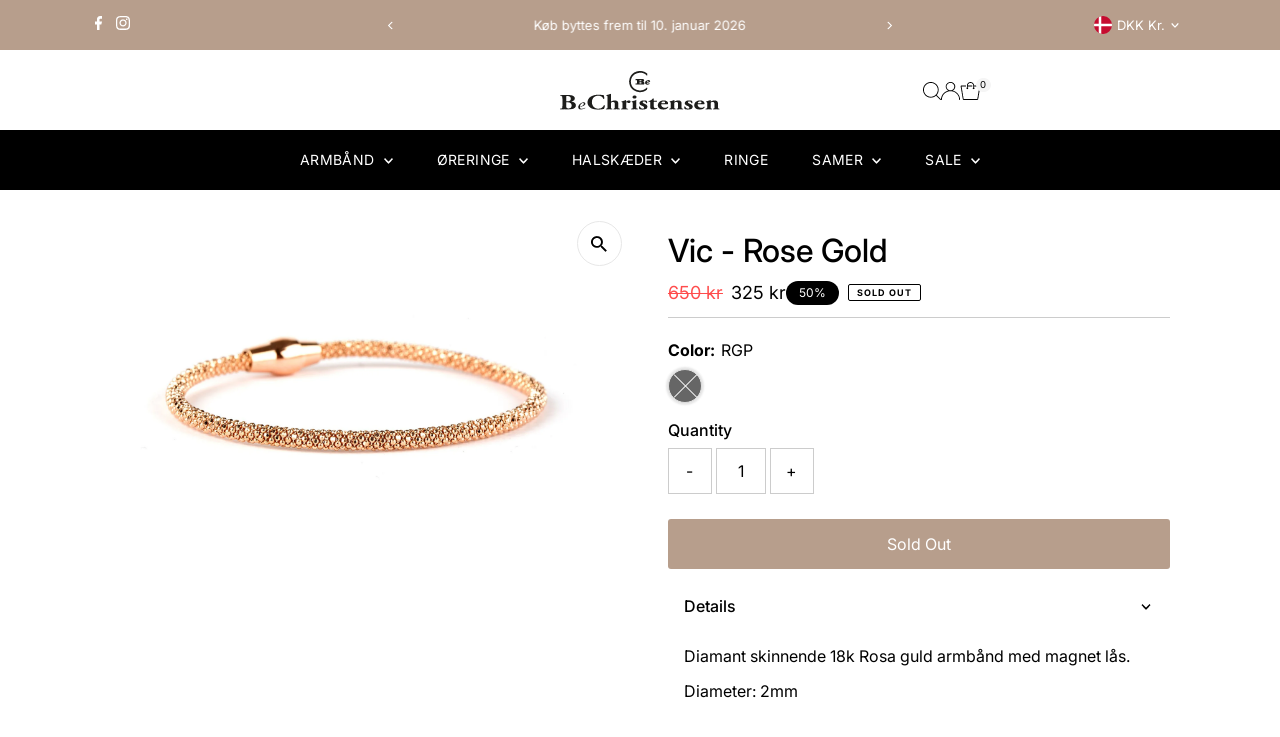

--- FILE ---
content_type: application/javascript
request_url: https://ecommplugins-trustboxsettings.trustpilot.com/bechristensen.myshopify.com.js?settings=1634293822123&shop=bechristensen.myshopify.com
body_size: 195
content:
const trustpilot_trustbox_settings = {"trustboxes":[],"activeTrustbox":0,"pageUrls":{"landing":"https://bechristensen.myshopify.com","category":"https://bechristensen.myshopify.com/collections/frontpage","product":"https://bechristensen.myshopify.com/products/abba"}};
dispatchEvent(new CustomEvent('trustpilotTrustboxSettingsLoaded'));

--- FILE ---
content_type: image/svg+xml
request_url: https://bechristensen.com/cdn/shop/files/BeC_sort_e9eb87ef-9f17-4bed-a2a7-a5707a2545d2.svg?v=1737542119&width=400
body_size: -28
content:
<svg viewBox="0 0 85.04 85.04" xmlns="http://www.w3.org/2000/svg" id="Layer_1"><defs><style>.cls-1{fill:#1d1d1b;}</style></defs><path d="M14.52,42.37s-.96-26.05,29.34-28.7c15.41.65,18.98,7.39,20.89,8.64,0,0,1.96,1.97,1.96,0v-5.6s-8.45-8.57-22.87-8.45c0,0-31.75-.99-35.1,33.41.48,31.72,30.14,35.22,34.69,35.1,4.55-.12,13.87-.36,23.21-8.52,0,0,.1-5.09.1-5.65s-.25-1.76-2.12.12c0,0-7.79,8.85-21.18,8.56-13.39-.3-29.12-10.21-28.91-28.92Z" class="cls-1"></path><path d="M53.51,42.99c.16-.05,3.62-.46,3.67-4.3.05-3.84-4.15-4.24-4.15-4.24,0,0-21.98-.02-22.77,0-.79.01-1.36,3.66-.37,3.68.99.03,2.47,0,3.25,0s1.25.76,1.31,1.02c.07.26.05,7.63-.05,8.34-.1.72-.79.92-.79.92,0,0-2.68.05-3.62.05-.47,0-.89,3.58-.21,3.64.94.07,24.72.05,24.72.05,0,0,3.57.25,3.41-4.4-.16-4.66-4.57-4.71-4.41-4.76ZM42.15,38.24s2.72-.03,4.83-.03,1.79,3.42.13,3.42h-5l.04-3.39ZM47.44,48.38h-5.33l.04-3.62s2.9-.04,5.15-.04,1.91,3.65.14,3.65Z" class="cls-1"></path><path d="M65.77,46.09s10.49.24,10.53-4.98c-.18-3.19-4.3-3.44-5.49-3.4-3.49.1-10.99,2.57-10.99,8.96,0,0,.25,5.94,7.53,5.94,4.61,0,7.01-2.92,7.36-3.26.35-.35-.77-2.34-1.62-1.76-.84.58-2.74,2.04-4.54,2.02-3.49-.03-2.82-3.43-2.82-3.43l.04-.1ZM70.21,40.22c2.08-.1,1.13,2.2.24,2.81-1.3.93-4.15.9-4.15.9,0,0,1.06-3.57,3.91-3.71Z" class="cls-1"></path></svg>

--- FILE ---
content_type: text/javascript; charset=utf-8
request_url: https://bechristensen.com/products/vic-rgp.js
body_size: 285
content:
{"id":10398935694,"title":"Vic - Rose Gold","handle":"vic-rgp","description":"\u003cp\u003eDiamant skinnende 18k Rosa guld armbånd med magnet lås.\u003c\/p\u003e\n\u003cp\u003eDiameter: 2mm\u003cbr\u003e\u003c\/p\u003e","published_at":"2015-06-18T14:08:00+02:00","created_at":"2017-04-20T10:23:54+02:00","vendor":"bechristensen","type":"BeC Bracelet","tags":["Bracelet","onesize","Rose Gold Plated","sale"],"price":65000,"price_min":65000,"price_max":65000,"available":false,"price_varies":false,"compare_at_price":null,"compare_at_price_min":0,"compare_at_price_max":0,"compare_at_price_varies":false,"variants":[{"id":39598069326,"title":"RGP","option1":"RGP","option2":null,"option3":null,"sku":"71062","requires_shipping":true,"taxable":true,"featured_image":null,"available":false,"name":"Vic - Rose Gold - RGP","public_title":"RGP","options":["RGP"],"price":65000,"weight":0,"compare_at_price":null,"inventory_quantity":0,"inventory_management":"shopify","inventory_policy":"deny","barcode":"5713574021238","requires_selling_plan":false,"selling_plan_allocations":[]}],"images":["\/\/cdn.shopify.com\/s\/files\/1\/0865\/8704\/files\/VicRGP71062.jpg?v=1749557782"],"featured_image":"\/\/cdn.shopify.com\/s\/files\/1\/0865\/8704\/files\/VicRGP71062.jpg?v=1749557782","options":[{"name":"Color","position":1,"values":["RGP"]}],"url":"\/products\/vic-rgp","media":[{"alt":null,"id":54705890361667,"position":1,"preview_image":{"aspect_ratio":1.778,"height":980,"width":1742,"src":"https:\/\/cdn.shopify.com\/s\/files\/1\/0865\/8704\/files\/VicRGP71062.jpg?v=1749557782"},"aspect_ratio":1.778,"height":980,"media_type":"image","src":"https:\/\/cdn.shopify.com\/s\/files\/1\/0865\/8704\/files\/VicRGP71062.jpg?v=1749557782","width":1742}],"requires_selling_plan":false,"selling_plan_groups":[]}

--- FILE ---
content_type: image/svg+xml
request_url: https://bechristensen.com/cdn/shop/files/BeChristensen_Jewellery_sort.svg?v=1737541850&width=1200
body_size: 907
content:
<svg viewBox="0 0 145.59 35.68" xmlns="http://www.w3.org/2000/svg" id="Layer_1"><defs><style>.cls-1{fill:#1d1d1b;}</style></defs><path d="M2.15,25.42c0-2.02-.05-2.22-1.1-2.34l-.67-.08c-.23-.1-.28-.7.1-.72,1.9-.1,3.72-.18,6.22-.18s4,.22,5.1.74c1.07.52,1.72,1.36,1.72,2.54,0,1.68-1.77,2.34-2.55,2.5-.25.04-.5.12-.5.22,0,.06.12.12.35.16,1.97.34,3.65,1.38,3.67,3.32.03,1.84-1.35,2.92-2.92,3.36-1.58.44-3.45.5-4.97.5-.9,0-1.85-.08-2.57-.08-1.22,0-2.45.02-3.87.06-.2-.12-.2-.64,0-.7l.72-.12c1.12-.18,1.28-.32,1.28-2.12v-7.06ZM5.6,27.36c0,.52.02.56,1.32.56,2.15,0,2.95-1.1,2.95-2.3,0-1.74-1.35-2.6-3.07-2.6-1.17,0-1.2.16-1.2,1.04v3.3ZM5.6,31.98c0,1.56.25,2.54,2.2,2.54s2.82-1.14,2.82-2.76c0-1.74-1.25-2.96-3.65-2.96-1.37,0-1.37.02-1.37.82v2.36Z" class="cls-1"></path><path d="M23.06,33.76l-.11.45c-1.55.87-2.88,1.3-3.97,1.3-.69,0-1.26-.19-1.69-.58-.43-.39-.65-.89-.65-1.51,0-1.1.53-2.14,1.58-3.11s2.18-1.46,3.38-1.46c.43,0,.79.12,1.05.35.27.23.4.54.4.91,0,.75-.48,1.39-1.44,1.93-.96.54-2.1.81-3.43.81v.26c0,1.14.51,1.71,1.56,1.71.9,0,2-.36,3.3-1.08ZM18.21,32.5c1.09-.07,1.95-.3,2.56-.68s.92-.87.92-1.48-.27-.9-.81-.9c-.59,0-1.15.31-1.7.93s-.87,1.33-.97,2.12Z" class="cls-1"></path><path d="M40.14,22.36c0,.36.08,1.96.3,3.12-.1.24-.78.32-.95.14-.67-1.86-2.27-2.86-4.7-2.86-2.77,0-5.75,1.9-5.75,5.88s2.87,6.12,5.87,6.12,4.42-1.74,5.1-3.1c.2-.16.8-.1.95.14-.17,1.48-.6,2.68-.95,3.14-1.35.3-3.12.74-5.07.74-2.45,0-4.95-.46-6.72-1.52-1.8-1.1-3.17-2.76-3.17-5.24s1.3-4.16,3.02-5.3c1.77-1.18,4.32-1.78,6.92-1.78s4.4.48,5.15.52Z" class="cls-1"></path><path d="M43.27,24.24c0-.8,0-1.02-.5-1.26l-.42-.2c-.18-.12-.18-.48,0-.6,1.05-.2,2.5-.68,3.82-1.12.15,0,.33.04.42.14-.05.82-.07,1.66-.07,2.92v3.68c0,.18.05.24.17.24.02,0,.15-.04.4-.16.55-.3,1.62-.8,2.88-.8,2.1,0,3.15,1.14,3.15,2.52v3.44c0,1.4.1,1.56,1,1.64l.4.04c.2.12.2.58-.03.7-.77-.04-1.82-.06-3.02-.06-1.07,0-2.15.02-2.7.06-.22-.12-.22-.58-.02-.7l.45-.06c.58-.08.67-.22.67-1.32v-3.46c0-.7-.52-1.34-1.75-1.34-.7,0-1.2.26-1.4.48-.15.14-.2.38-.2.74v3.58c0,1.1.1,1.24.67,1.32l.45.06c.2.12.2.58-.02.7-.78-.04-1.58-.06-2.77-.06-1.02,0-2.07.02-2.92.06-.22-.12-.22-.58-.02-.7l.45-.04c.82-.08.92-.24.92-1.64v-8.8Z" class="cls-1"></path><path d="M57.05,30.06c0-.8,0-1.04-.47-1.28l-.35-.18c-.17-.12-.17-.48,0-.6,1.15-.26,2.88-.8,3.65-1.2.2,0,.35.06.45.18-.05.4-.1.68-.1.86,0,.14.05.2.25.24.67-.34,1.4-1,2.45-1,.67,0,1.38.42,1.38,1.18,0,.92-.8,1.3-1.6,1.3-.35,0-.65-.12-.97-.36-.58-.38-.8-.4-.95-.4-.35,0-.47.44-.47,1.2v3.08c0,1.4.1,1.56.92,1.62l.8.06c.2.12.2.58-.03.7-1.2-.04-2.2-.06-3.37-.06-1.02,0-2.12.02-2.95.06-.22-.12-.22-.58-.02-.7l.47-.04c.82-.06.92-.24.92-1.64v-3.02Z" class="cls-1"></path><path d="M69.57,33.04c0,1.4.1,1.58.92,1.64l.47.04c.2.12.2.58-.02.7-.88-.04-1.85-.06-3-.06s-2.17.02-3,.06c-.22-.12-.22-.58-.02-.7l.47-.04c.83-.06.92-.24.92-1.64v-3.02c0-.8,0-1.04-.47-1.28l-.35-.18c-.17-.12-.17-.48,0-.6,1.17-.26,2.95-.8,3.7-1.16.2,0,.35.06.45.18-.05.6-.08,1.48-.08,2.38v3.68ZM69.77,24c0,.96-.92,1.46-1.88,1.46-1.1,0-1.75-.6-1.75-1.42,0-.88.87-1.46,1.87-1.46,1.05,0,1.75.62,1.75,1.42Z" class="cls-1"></path><path d="M72.37,35.02c-.28-.4-.45-1.36-.4-2.26.15-.2.7-.22.85-.04.33.82,1.28,2,2.55,2,.75,0,1.3-.36,1.3-1.04,0-.74-.8-1.16-1.65-1.5-1.5-.6-2.57-1.32-2.57-2.52,0-1.74,1.82-2.58,3.97-2.58,1.27,0,2.4.26,2.67.42.25.44.38,1.24.38,2-.1.22-.72.22-.88.08-.5-1.16-1.12-1.58-1.95-1.58-.72,0-1.25.34-1.25.88,0,.46.47.84,1.6,1.28,1.7.66,2.75,1.5,2.75,2.8-.03,1.78-1.93,2.68-4.28,2.68-1.42,0-2.42-.2-3.1-.62Z" class="cls-1"></path><path d="M85.84,28.44c-.33,0-.35.02-.35.46v3c0,1.12,0,2.36,1.75,2.36.35,0,.75-.14,1.05-.3.25.06.4.28.35.52-.7.6-2.05,1.16-3.6,1.16-2.07,0-2.8-.96-2.8-2.28v-4.46c0-.42-.03-.46-.47-.46h-.78c-.28-.08-.35-.48-.15-.62.78-.22,1.47-.58,2.08-.9.45-.26,1.07-.68,1.85-1.56.17-.08.62-.06.75.1v1.5c0,.38.03.4.48.4h2.22c.12.08.2.2.2.38,0,.22-.07.58-.32.7h-2.25Z" class="cls-1"></path><path d="M92.89,30.62c-.58,0-.62.04-.62.36,0,1.5,1.2,2.96,3.52,2.96.7,0,1.65-.12,2.32-1.04.28-.04.65.12.65.46-1.03,1.7-2.88,2.28-4.38,2.28-3.37,0-5.2-1.9-5.2-4.08,0-2.52,2.27-4.48,5.4-4.48,2.6,0,4,1.34,4,2.88,0,.38-.12.66-.9.66h-4.8ZM94.54,29.74c.35,0,.75-.04,1.03-.18.12-.06.18-.26.18-.46,0-.66-.48-1.1-1.33-1.1-1.05,0-1.95.8-1.95,1.44,0,.28.35.3,1.15.3h.92Z" class="cls-1"></path><path d="M100.99,30.02c0-.8,0-1.04-.47-1.28l-.35-.18c-.18-.12-.18-.48,0-.6,1.17-.26,2.97-.8,3.7-1.16.2,0,.35.06.45.18,0,.28-.07.76-.07.9,0,.12.05.16.12.16s.32-.1.47-.16c.55-.26,1.72-.8,2.88-.8,2.07,0,3.12,1.14,3.12,2.52v3.44c0,1.4.1,1.56,1,1.64l.4.04c.2.12.2.58-.03.7-.78-.04-1.82-.06-3.02-.06-1,0-1.97.02-2.7.06-.22-.12-.22-.58-.02-.7l.45-.06c.57-.08.68-.22.68-1.32v-3.38c0-.78-.5-1.42-1.75-1.42-.7,0-1.2.26-1.4.48-.15.14-.2.38-.2.74v3.58c0,1.1.1,1.28.72,1.34l.4.04c.2.12.2.58-.03.7-.78-.04-1.57-.06-2.78-.06-1.05,0-2.07.02-2.95.06-.22-.12-.22-.58-.02-.7l.4-.04c.9-.08,1-.24,1-1.64v-3.02Z" class="cls-1"></path><path d="M113.64,35.02c-.28-.4-.45-1.36-.4-2.26.15-.2.7-.22.85-.04.33.82,1.28,2,2.55,2,.75,0,1.3-.36,1.3-1.04,0-.74-.8-1.16-1.65-1.5-1.5-.6-2.57-1.32-2.57-2.52,0-1.74,1.82-2.58,3.97-2.58,1.28,0,2.4.26,2.67.42.25.44.38,1.24.38,2-.1.22-.72.22-.87.08-.5-1.16-1.12-1.58-1.95-1.58-.72,0-1.25.34-1.25.88,0,.46.47.84,1.6,1.28,1.7.66,2.75,1.5,2.75,2.8-.03,1.78-1.92,2.68-4.27,2.68-1.42,0-2.42-.2-3.1-.62Z" class="cls-1"></path><path d="M126.09,30.62c-.58,0-.62.04-.62.36,0,1.5,1.2,2.96,3.52,2.96.7,0,1.65-.12,2.32-1.04.28-.04.65.12.65.46-1.03,1.7-2.88,2.28-4.38,2.28-3.37,0-5.2-1.9-5.2-4.08,0-2.52,2.27-4.48,5.4-4.48,2.6,0,4,1.34,4,2.88,0,.38-.12.66-.9.66h-4.8ZM127.74,29.74c.35,0,.75-.04,1.03-.18.12-.06.18-.26.18-.46,0-.66-.48-1.1-1.33-1.1-1.05,0-1.95.8-1.95,1.44,0,.28.35.3,1.15.3h.92Z" class="cls-1"></path><path d="M134.19,30.02c0-.8,0-1.04-.47-1.28l-.35-.18c-.18-.12-.18-.48,0-.6,1.17-.26,2.97-.8,3.7-1.16.2,0,.35.06.45.18,0,.28-.07.76-.07.9,0,.12.05.16.12.16s.32-.1.47-.16c.55-.26,1.72-.8,2.88-.8,2.07,0,3.12,1.14,3.12,2.52v3.44c0,1.4.1,1.56,1,1.64l.4.04c.2.12.2.58-.03.7-.78-.04-1.82-.06-3.02-.06-1,0-1.97.02-2.7.06-.22-.12-.22-.58-.02-.7l.45-.06c.57-.08.68-.22.68-1.32v-3.38c0-.78-.5-1.42-1.75-1.42-.7,0-1.2.26-1.4.48-.15.14-.2.38-.2.74v3.58c0,1.1.1,1.28.72,1.34l.4.04c.2.12.2.58-.03.7-.78-.04-1.57-.06-2.78-.06-1.05,0-2.07.02-2.95.06-.22-.12-.22-.58-.02-.7l.4-.04c.9-.08,1-.24,1-1.64v-3.02Z" class="cls-1"></path><path d="M64.61,9.71s-.27-7.41,8.35-8.17c4.39.19,5.4,2.1,5.94,2.46,0,0,.56.56.56,0v-1.59S77.05-.03,72.95,0c0,0-9.04-.28-9.99,9.51.14,9.03,8.58,10.02,9.87,9.99,1.29-.03,3.95-.1,6.6-2.42,0,0,.03-1.45.03-1.61s-.07-.5-.6.04c0,0-2.21,2.52-6.03,2.44-3.81-.08-8.29-2.9-8.23-8.23Z" class="cls-1"></path><path d="M75.7,9.88s1.03-.13,1.05-1.22c.01-1.09-1.18-1.21-1.18-1.21,0,0-6.26,0-6.48,0-.23,0-.39,1.04-.1,1.05.28,0,.7,0,.93,0s.36.22.37.29c.02.07.02,2.17-.02,2.37-.03.21-.22.26-.22.26,0,0-.76.02-1.03.02-.13,0-.25,1.02-.06,1.04.27.02,7.03.01,7.03.01,0,0,1.02.07.97-1.25-.04-1.33-1.3-1.34-1.25-1.35ZM72.47,8.53s.77,0,1.37,0,.51.97.04.97h-1.42v-.96ZM73.97,11.42h-1.52v-1.03s.84,0,1.48,0,.54,1.04.04,1.04Z" class="cls-1"></path><path d="M79.19,10.77s2.99.07,3-1.42c-.05-.91-1.22-.98-1.56-.97-.99.03-3.13.73-3.13,2.55,0,0,.07,1.69,2.14,1.69,1.31,0,1.99-.83,2.09-.93.1-.1-.22-.67-.46-.5-.24.17-.78.58-1.29.58-.99,0-.8-.98-.8-.98v-.03ZM80.45,9.1c.59-.03.32.63.07.8-.37.26-1.18.26-1.18.26,0,0,.3-1.02,1.11-1.06Z" class="cls-1"></path></svg>